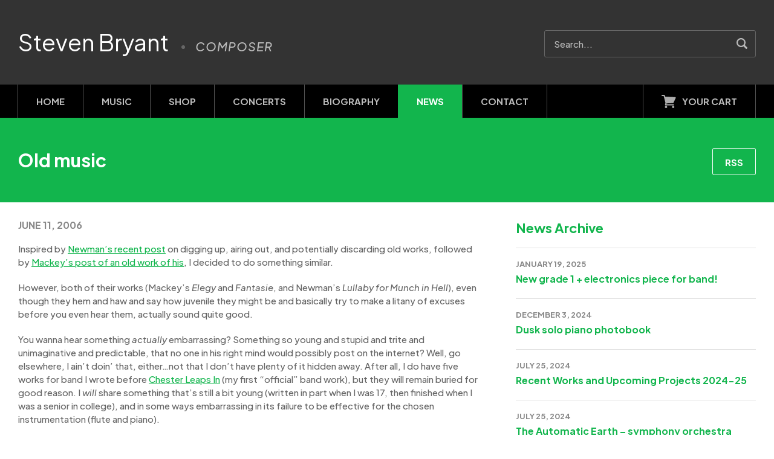

--- FILE ---
content_type: text/html; charset=UTF-8
request_url: https://www.stevenbryant.com/news/old-music
body_size: 5570
content:
<!doctype html>

<html lang="en">
	<head>
		<meta charset="utf-8">
		<meta http-equiv="X-UA-Compatible" content="IE=edge,chrome=1">
		<meta name="viewport" content="width=device-width, initial-scale=1, user-scalable=no">
		<meta name="copyright" content="2026 Steven Bryant">
		<meta name="credit" content="Toitoit - https://toitoit.com">
		<meta name="theme-color" content="#000000">

		<link rel="stylesheet" href="/css/global.css?1720029619">
<meta name='robots' content='index, follow, max-image-preview:large, max-snippet:-1, max-video-preview:-1' />

	<title>Old music &#8211; Uncategorized &#8211; Steven Bryant</title>
	<meta name="description" content="Inspired by Newman&#039;s recent post on digging up, airing out, and potentially discarding old works, followed by Mackey&#039;s post of an old work of his, I" />
	<link rel="canonical" href="https://www.stevenbryant.com/news/old-music" />
	<meta property="og:locale" content="en_US" />
	<meta property="og:type" content="article" />
	<meta property="og:title" content="Old music &#8211; Uncategorized &#8211; Steven Bryant" />
	<meta property="og:description" content="Inspired by Newman&#039;s recent post on digging up, airing out, and potentially discarding old works, followed by Mackey&#039;s post of an old work of his, I" />
	<meta property="og:url" content="https://www.stevenbryant.com/news/old-music" />
	<meta property="og:site_name" content="Steven Bryant" />
	<meta property="article:publisher" content="https://www.facebook.com/stevenbryant" />
	<meta property="article:author" content="https://www.facebook.com/stevenbryant" />
	<meta property="article:published_time" content="2006-06-11T18:47:00+00:00" />
	<meta property="og:image" content="https://www.stevenbryant.com/wp-content/uploads/2024/07/facebook.v4.jpg" />
	<meta property="og:image:width" content="1200" />
	<meta property="og:image:height" content="630" />
	<meta property="og:image:type" content="image/jpeg" />
	<meta name="author" content="Steven" />
	<meta name="twitter:card" content="summary_large_image" />
	<meta name="twitter:creator" content="@SBryantComposer" />
	<meta name="twitter:site" content="@SBryantComposer" />
	<script type="application/ld+json" class="yoast-schema-graph">{"@context":"https://schema.org","@graph":[{"@type":"Article","@id":"https://www.stevenbryant.com/news/old-music#article","isPartOf":{"@id":"https://www.stevenbryant.com/news/old-music"},"author":{"name":"Steven","@id":"https://www.stevenbryant.com/#/schema/person/2068cbc182e77678724f1eaad040965f"},"headline":"Old music","datePublished":"2006-06-11T18:47:00+00:00","mainEntityOfPage":{"@id":"https://www.stevenbryant.com/news/old-music"},"wordCount":434,"publisher":{"@id":"https://www.stevenbryant.com/#/schema/person/2068cbc182e77678724f1eaad040965f"},"inLanguage":"en-US"},{"@type":"WebPage","@id":"https://www.stevenbryant.com/news/old-music","url":"https://www.stevenbryant.com/news/old-music","name":"Old music &#8211; Uncategorized &#8211; Steven Bryant","isPartOf":{"@id":"https://www.stevenbryant.com/#website"},"datePublished":"2006-06-11T18:47:00+00:00","description":"Inspired by Newman's recent post on digging up, airing out, and potentially discarding old works, followed by Mackey's post of an old work of his, I","breadcrumb":{"@id":"https://www.stevenbryant.com/news/old-music#breadcrumb"},"inLanguage":"en-US","potentialAction":[{"@type":"ReadAction","target":["https://www.stevenbryant.com/news/old-music"]}]},{"@type":"BreadcrumbList","@id":"https://www.stevenbryant.com/news/old-music#breadcrumb","itemListElement":[{"@type":"ListItem","position":1,"name":"Home","item":"https://www.stevenbryant.com/"},{"@type":"ListItem","position":2,"name":"Old music"}]},{"@type":"WebSite","@id":"https://www.stevenbryant.com/#website","url":"https://www.stevenbryant.com/","name":"Steven Bryant","description":"Composer","publisher":{"@id":"https://www.stevenbryant.com/#/schema/person/2068cbc182e77678724f1eaad040965f"},"inLanguage":"en-US"},{"@type":["Person","Organization"],"@id":"https://www.stevenbryant.com/#/schema/person/2068cbc182e77678724f1eaad040965f","name":"Steven","image":{"@type":"ImageObject","inLanguage":"en-US","@id":"https://www.stevenbryant.com/#/schema/person/image/","url":"https://secure.gravatar.com/avatar/01a508f9a5b7bcf336f78af6ce8d96f50514061706ffc053ec78c6d06fecd856?s=96&d=mm&r=g","contentUrl":"https://secure.gravatar.com/avatar/01a508f9a5b7bcf336f78af6ce8d96f50514061706ffc053ec78c6d06fecd856?s=96&d=mm&r=g","caption":"Steven"},"logo":{"@id":"https://www.stevenbryant.com/#/schema/person/image/"},"sameAs":["https://www.stevenbryant.com","https://www.facebook.com/stevenbryant","https://www.instagram.com/sbryantcomposer","https://x.com/SBryantComposer","https://www.youtube.com/user/stevenbryantmusic","https://soundcloud.com/stevenbryant"]}]}</script>


<style id='wp-img-auto-sizes-contain-inline-css' type='text/css'>
img:is([sizes=auto i],[sizes^="auto," i]){contain-intrinsic-size:3000px 1500px}
/*# sourceURL=wp-img-auto-sizes-contain-inline-css */
</style>
<link rel='stylesheet' id='events-manager-css' href='https://www.stevenbryant.com/wp-content/plugins/events-manager/includes/css/events-manager.min.css?ver=7.2.3' type='text/css' media='all' />
		<link rel="stylesheet" href="/css/news.css?1719342045">


		<link rel="icon" href="/favicon.ico" sizes="any">
		<link rel="icon" href="/favicon.svg" type="image/svg+xml">
		<link rel="apple-touch-icon" href="/apple-touch-icon.png">

		<link rel="dns-prefetch" href="//use.typekit.net">
		<link rel="dns-prefetch" href="//fonts.googleapis.com">
	</head>
	<body>
		<p class="skip"><a href="#content">Skip to Content</a></p>

		<header id="primary">
			<div class="container">
				<figure id="logo">
					<h1><a href="/">Steven Bryant</a></h1>
					<p id="tagline">Composer</p>
				</figure>

				<form id="searchForm" class="searchForm" method="get" action="/">
					<fieldset>
						<input type="text" id="s" name="s" value="" placeholder="Search...">
						<button type="submit" title="Go!">Search</button>
					</fieldset>
				</form>
			</div> <!-- container -->
		</header> <!-- header -->

		<nav id="primaryNavWrapper">
			<div class="container">
<nav id="primary" class="menu-primary-container"><ul id="menu-primary" class="clearfix"><li id="menu-item-4853" class="home menu-item menu-item-type-post_type menu-item-object-page menu-item-home menu-item-4853"><a href="https://www.stevenbryant.com/">Home</a></li>
<li id="menu-item-97" class="music menu-item menu-item-type-post_type_archive menu-item-object-music menu-item-97"><a href="https://www.stevenbryant.com/music/catalog">Music</a></li>
<li id="menu-item-2126" class="shop menu-item menu-item-type-post_type menu-item-object-page menu-item-2126"><a href="https://www.stevenbryant.com/shop">Shop</a></li>
<li id="menu-item-19" class="concerts menu-item menu-item-type-post_type_archive menu-item-object-event menu-item-19"><a href="https://www.stevenbryant.com/concerts">Concerts</a></li>
<li id="menu-item-14" class="biography menu-item menu-item-type-post_type menu-item-object-page menu-item-14"><a href="https://www.stevenbryant.com/biography">Biography</a></li>
<li id="menu-item-20" class="blog menu-item menu-item-type-taxonomy menu-item-object-category current-post-ancestor menu-item-20"><a href="https://www.stevenbryant.com/news">News</a></li>
<li id="menu-item-15" class="contact menu-item menu-item-type-post_type menu-item-object-page menu-item-15"><a href="https://www.stevenbryant.com/contact">Contact</a></li>
</ul></nav>				<p id="launchCart"><a href="https://www.e-junkie.com/ecom/gb.php?c=cart&amp;cl=231602&amp;ejc=2" class="ejunkieCart">Your Cart</a></p>
			</div> <!-- container -->
		</nav> <!-- primaryNavWrapper -->
		<main id="content">
			<header id="introduction">
				<div class="container">
					<h2>Old music</h2>

					<p class="buttons"><a href="/feed" class="button subscribe">RSS</a></p>
				</div> <!-- container -->
			</header> <!-- introduction -->

			<div class="container">
				<div class="columns">
					<div class="primary">
						<p class="meta single"><span class="date">June 11, 2006</span></p>

<p>Inspired by <a href="http://jonathannewman.com/notebook/2006/06/aired-out.html">Newman&#8217;s recent post</a> on digging up, airing out, and potentially discarding old works, followed by <a href="http://www.ostimusic.com/mackblog/2006/06/new-old-work.html">Mackey&#8217;s post of an old work of his</a>, I decided to do something similar.</p>
<p>However, both of their works (Mackey&#8217;s <em>Elegy</em> and <em>Fantasie</em>, and Newman&#8217;s <em>Lullaby for Munch in Hell</em>), even though they hem and haw and say how juvenile they might be and basically try to make a litany of excuses before you even hear them, actually sound quite good.</p>
<p>You wanna hear something <em>actually</em> embarrassing?  Something so young and stupid and trite and unimaginative and predictable, that no one in his right mind would possibly post on the internet?  Well, go elsewhere, I ain&#8217;t doin&#8217; that, either&#8230;not that I don&#8217;t have plenty of it hidden away.  After all, I do have five works for band I wrote before <a href="http://www.stevenbryant.com/cliwe.php">Chester Leaps In</a> (my first &#8220;official&#8221; band work), but they will remain buried for good reason.  I <em>will</em> share something that&#8217;s still a bit young (written in part when I was 17, then finished when I was a senior in college), and in some ways embarrassing in its failure to be effective for the chosen instrumentation (flute and piano).</p>
<p>So what is it already?!?  The piece that spawned &#8220;Alchemy in Silent Spaces: mvt. I&#8221;.  Originally called &#8220;Periods of Ellipses&#8230;&#8221; (with more bad puns in the subtitles about circles, ellipses, orbits, etc&#8230;), this is the first movement, completed and premiered in the Spring of 1994.  If you&#8217;ve heard the band or orchestra versions, you&#8217;ll notice that I expanded the &#8216;big&#8217; section quite a bit when I orchestrated it.  Like I said above, I don&#8217;t think it really works for solo flute and piano &#8211; I&#8217;d always thought it would work better for a large ensemble (though I never imagined it would be premiered by both the Indiana Univ. Wind Ensemble and the Juilliard Orchestra!).</p>
<p>This recording is by Andrea Redcay (flute) and Zoe Browder (piano) &#8211; something we put together one afternoon at North Texas.  I went on to write the original <a href="http://www.stevenbryant.com/redline-pno.php">RedLine</a> for Zoe, who is, so far, the only pianist to actually perform it (and multiple times, at that!).</p>
<p>Ok, enough blather:<br /><a href="http://www.stevenbryant.com/av/mp3/p_of_e_i.mp3">Periods of Ellipses, Mvt. I</a> (flute, piano)</p>
<p>Now, back to work on this new piece for <a href="http://www.arts.iup.edu/facmus/jestamp/">Jack Stamp</a>&#8216;s group at IUP.  So far, I know it&#8217;s going to be about 5 minutes, 130 bpm, have driving 16ths in the hi-hat and piano, and will sound something vaguely like a cross between <a href="http://spiraling.net/">Spiraling</a>, <a href="http://www.nin.com">NIN</a>, and <a href="http://www.tatugirls.com/">t.A.T.u.</a>  I&#8217;m not kidding.</p>

						<p><span class="categories"><a href="https://www.stevenbryant.com/news/uncategorized">Uncategorized</a></span></p>

						<section id="share">
							<a href="https://www.facebook.com/sharer/sharer.php?u=https%3A%2F%2Fwww.stevenbryant.com%2Fnews%2Fold-music" class="share facebook" target="_blank" rel="noopener noreferrer" data-network="facebook">Facebook</a>
							<a href="https://twitter.com/intent/tweet?text=Old+music%2C+by+Steven+Bryant&url=https%3A%2F%2Fwww.stevenbryant.com%2Fnews%2Fold-music" class="share x" target="_blank" rel="noopener noreferrer" data-network="x">X</a>
							<a href="whatsapp://send?text=Old+music%2C+by+Steven+Bryant%20-%20https%3A%2F%2Fwww.stevenbryant.com%2Fnews%2Fold-music" class="share whatsapp">WhatsApp</a>
						</section> <!-- share -->
					</div> <!-- primary -->

					<div class="sidebar">
						<h3>News Archive</h3>
<div id="newsArchive">
<article>
	<p class="meta">January 19, 2025</p>
	<h4><a href="https://www.stevenbryant.com/news/new-grade-1-electronics-piece-for-band" title="Permanent Link to 'New grade 1 + electronics piece for band!'">New grade 1 + electronics piece for band!</a></h4>
	<!--<p class="excerpt">I&#8217;m writing a new work for beginning band (grade 1) with electronics! This is an open consortium led by band director Rachel Kesar (Bellmont Mid...</p>-->
</article>
<article>
	<p class="meta">December 3, 2024</p>
	<h4><a href="https://www.stevenbryant.com/news/dusk-solo-piano-photobook" title="Permanent Link to 'Dusk solo piano photobook'">Dusk solo piano photobook</a></h4>
	<!--<p class="excerpt">I have more copies of the PRINTED version of my photo/piano book &#8220;Dusk &#8211; Seven Works for Solo Piano.&#8221; These are all easy-to-intermed...</p>-->
</article>
<article>
	<p class="meta">July 25, 2024</p>
	<h4><a href="https://www.stevenbryant.com/news/recent-works-and-upcoming-projects-2024-25" title="Permanent Link to 'Recent Works and Upcoming Projects 2024-25'">Recent Works and Upcoming Projects 2024-25</a></h4>
	<!--<p class="excerpt">Recent Band Works Aloft &#8211; 4&#8242; &#8211; grade 2 Synthetic Sunlight &#8211; 6&#8242; with electronics &#8211; grade 4 A Brighter Light &#8211;...</p>-->
</article>
<article>
	<p class="meta">July 25, 2024</p>
	<h4><a href="https://www.stevenbryant.com/news/the-automatic-earth-symphony-orchestra-consortium" title="Permanent Link to 'The Automatic Earth &#8211; symphony orchestra consortium'">The Automatic Earth &#8211; symphony orchestra consortium</a></h4>
	<!--<p class="excerpt">SHORT VERSION: I&#8217;m arranging The Automatic Earth for full symphony orchestra and electronics! The Durham Medical Orchestra is leading a consorti...</p>-->
</article>
<article>
	<p class="meta">April 25, 2024</p>
	<h4><a href="https://www.stevenbryant.com/news/dusk-turns-20-years-old" title="Permanent Link to 'Dusk turns 20 years old!'">Dusk turns 20 years old!</a></h4>
	<!--<p class="excerpt">The original version of Dusk, commissioned by the Langley High School Wind Symphony, Andrew Gekoskie, conductor, was premiered by that group at the ME...</p>-->
</article>
</div> <!-- newsArchive -->
						<p class="buttons"><a href="/news" class="button secondary">View All</a></p>
					</div> <!-- sidebar -->
				</div> <!-- columns -->
			</div> <!-- container -->
		</main> <!-- content -->

		<footer id="primary">
			<section id="subscribeWrapper">
				<div class="container">
					<h2>Join my Mailing List</h2>

<p>No spam, no fluff, just occasional updates about my latest music. I won’t share your information with anyone, ever.</p>

					<form id="subscribeFormFooter" class="default recaptchaForm" method="post" action="/subscribe">
						<fieldset>
							<input type="email" name="email" id="email" placeholder="Email Address" required>
							<input type="text" name="firstName" id="firstName" placeholder="First Name" required>
							<input type="text" name="lastName" id="lastName" placeholder="Last Name" required>

							<button type="submit">Subscribe</button>
							<input type="hidden" name="subscribeSubmitFooter" value="1">
						</fieldset>
					</form>

					<p id="recaptcha">This site is protected by reCAPTCHA and the Google <a href="https://policies.google.com/privacy" target="_blank">Privacy Policy</a> and <a href="https://policies.google.com/terms" target="_blank">Terms of Service</a> apply.</p>
				</div> <!-- container -->
			</section> <!-- subscribeWrapper -->

			<section id="legalWrapper">
				<div class="container">
					<ul class="social">
						<li class="sFacebook"><a href="https://www.facebook.com/stevenbryant" title="Facebook">Facebook</a></li>
						<li class="sInstagram"><a href="https://www.instagram.com/sbryantcomposer" title="Instagram">Instagram</a></li>
						<li class="sYouTube"><a href="https://www.youtube.com/user/stevenbryantmusic" title="YouTube">YouTube</a></li>
						<li class="sSoundCloud"><a href="https://soundcloud.com/stevenbryant" title="SoundCloud">SoundCloud</a></li>
					</ul> <!-- social -->

<nav id="secondary" class="menu-secondary-container"><ul id="menu-secondary" class="menu"><li id="menu-item-18" class="menu-item menu-item-type-post_type menu-item-object-page menu-item-privacy-policy menu-item-18"><a rel="privacy-policy" href="https://www.stevenbryant.com/privacy-policy">Privacy Policy</a></li>
<li id="menu-item-17" class="menu-item menu-item-type-post_type menu-item-object-page menu-item-17"><a href="https://www.stevenbryant.com/terms-conditions">Terms &#038; Conditions</a></li>
</ul></nav>
					<p id="copyright">Copyright 2026 Steven Bryant</p>
				</div> <!-- container -->
			</section> <!-- legalWrapper -->
		</footer>

		<script src="/js/jquery/min/jquery-3.7.1.min.js"></script>
		<script src="/js/jquery/min/jquery-ui.min.js?1720028807"></script>
		<script src="/js/min/navigation.min.js?1719315037"></script>
		<script src="/js/min/select2.min.js?1713458054"></script>
		<script src="/js/jquery/min/jquery.magnific-popup.min.js?1509664990"></script>
		<script src="/js/min/onload.min.js?1719314998"></script>

		<script>function EJEJC_lc(th) { return false; }</script>
		<script>function EJEJC_config() { EJEJC_INITCSS = false; }</script>
		<script src="//www.e-junkie.com/ecom/box.js"></script>

<script type="speculationrules">
{"prefetch":[{"source":"document","where":{"and":[{"href_matches":"/*"},{"not":{"href_matches":["/wp-*.php","/wp-admin/*","/wp-content/uploads/*","/wp-content/*","/wp-content/plugins/*","/wp-content/themes/stevenbryant/*","/*\\?(.+)"]}},{"not":{"selector_matches":"a[rel~=\"nofollow\"]"}},{"not":{"selector_matches":".no-prefetch, .no-prefetch a"}}]},"eagerness":"conservative"}]}
</script>
	</body>
</html>

--- FILE ---
content_type: text/css
request_url: https://www.stevenbryant.com/css/news.css?1719342045
body_size: -31
content:
.excerpt p:last-child{margin-bottom:0}#latestPosts{margin-bottom:10px}#latestPosts .item h3{margin-bottom:15px;font-size:2rem;line-height:2.5rem}#latestPosts .item h3 a:link,#latestPosts .item h3 a:visited{text-decoration:none}header#introduction h2{margin:0;font-family:"Plus Jakarta Sans","Segoe UI",Tahoma,"Helvetica Neue",Helvetica,Arial,sans-serif;font-weight:700;font-size:3rem;line-height:4rem;text-transform:none;letter-spacing:0}header#introduction h2,header#introduction h2 a:link,header#introduction h2 a:visited{text-decoration:none;color:#fff}header#introduction p.meta{font-size:1.7rem}#newsArchive{padding-top:20px;border-top:1px solid #ddd}#newsArchive article{margin:0 0 20px 0;padding:0 0 20px 0;border-bottom:1px solid #ddd}#newsArchive article p.meta{margin-bottom:5px}#newsArchive article h4{margin:0}#newsArchive article h4,#newsArchive article h4 a:link,#newsArchive article h4 a:visited{text-decoration:none;color:#12B54D}#newsArchive article h4 a:hover{color:#0B6F2F}#newsArchive article h4 a:active{color:#063F19}@media screen and (max-width:500px){header#introduction p.buttons{display:none}}

--- FILE ---
content_type: application/javascript
request_url: https://www.stevenbryant.com/js/min/onload.min.js?1719314998
body_size: 349
content:
jQuery((function(e){function n(){scrolled=e(window).scrollTop(),headerHeight=e(header).height(),scrollOffset=headerHeight,scrolled>scrollOffset?(navigation.addClass("sticky"),e(content).css("padding-top",navigationHeight)):(navigation.removeClass("sticky"),e(content).css("padding-top",0))}window.scrolled=e(window).scrollTop(),window.header=e("header#primary"),window.headerHeight=e(header).height(),window.scrollOffset=headerHeight,window.navigation=e("#primaryNavWrapper"),window.navigationHeight=e(navigation).height(),window.content=e("#content"),window.addEventListener("scroll",e.throttle((function(){n()}),10)),window.addEventListener("resize",e.throttle((function(){n()}),10)),n(),e(".customSelect").select2({minimumResultsForSearch:1/0}),e("a.ejunkie, a.ejunkieCart").on("click",(function(e){return e.preventDefault(),EJEJC_lc(this)})),e("button","form.ejunkie").on("click",(function(e){return e.preventDefault(),EJEJC_lc(this.parentNode)})),e(".lightbox").magnificPopup({type:"image"}),e(".album").magnificPopup({type:"image",delegate:"a",gallery:{enabled:!0}}),e(".searchForm").on("submit",(function(){return!(e("#s",e(this)).val()<="")})),e("div.accordion").accordion({header:"h3",heightStyle:"content",collapsible:!0,active:!1,icons:{header:"ui-icon-plus",activeHeader:"ui-icon-minus"}}),window.dualScreenLeft=null!=window.screenLeft?window.screenLeft:window.screenX,window.dualScreenTop=null!=window.screenTop?window.screenTop:window.screenY,window.viewportWidth=window.innerWidth?window.innerWidth:document.documentElement.clientWidth?document.documentElement.clientWidth:screen.width,window.viewportHeight=window.innerHeight?window.innerHeight:document.documentElement.clientHeight?document.documentElement.clientHeight:screen.height,window.networks={facebook:{width:575,height:610},x:{width:600,height:610},linkedin:{width:600,height:610}},e(document.body).on("click",".share",(function(n){n.preventDefault();var t=e(this),i=t.attr("href");!function(e){var n=viewportWidth/2-networks[e].width/2+dualScreenLeft,t=viewportHeight/2-networks[e].height/2+dualScreenTop;window.open(i,"","menubar=no,toolbar=no,resizable=yes,scrollbars=yes,width="+networks[e].width+",height="+networks[e].height+",left="+n+",top="+t)}(t.attr("data-network"))}))}));

--- FILE ---
content_type: image/svg+xml
request_url: https://www.stevenbryant.com/img/global/iconSprite.v6.svg
body_size: 7530
content:
<?xml version="1.0" encoding="UTF-8"?><svg id="a" xmlns="http://www.w3.org/2000/svg" width="650" height="400" viewBox="0 0 650 400"><defs><style>.c,.d,.e,.f,.g,.h,.i,.j,.k,.l,.m,.n,.o,.p,.q{stroke-width:0px;}.c,.n{fill:#fff;}.c,.o{fill-rule:evenodd;}.d,.o{fill:#12b54d;}.e{fill:#bbb;}.f,.m{fill:#2b579a;}.g{fill:#8e8e8e;}.h,.i,.m{opacity:.1;}.h,.q{fill:#d24625;}.i,.l{fill:#207245;}.j{fill:#0b6f2f;}.k{fill:#fa0f00;}.p{fill:#acacac;}</style></defs><path class="d" d="M562.57,310.97c-.7,0-1.34.29-1.8.75l-5.81-3.17c.04-.18.06-.36.06-.56s-.02-.38-.06-.56l5.81-3.17c.46.47,1.09.76,1.8.76,1.39,0,2.51-1.13,2.51-2.52s-1.12-2.51-2.51-2.51-2.52,1.13-2.52,2.51c0,.19.02.38.06.56l-5.81,3.17c-.46-.46-1.09-.75-1.8-.75-1.39,0-2.51,1.13-2.51,2.51s1.12,2.52,2.51,2.52c.7,0,1.34-.29,1.8-.75l5.81,3.17c-.04.18-.06.37-.06.56,0,1.39,1.13,2.51,2.52,2.51s2.51-1.12,2.51-2.51-1.12-2.51-2.51-2.51Z"/><path class="n" d="M255.68,266c-.5,0-.97-.23-1.27-.63l-4.08-5.39c-.53-.7-.39-1.7.31-2.23.7-.53,1.7-.39,2.23.31l2.69,3.55,6.76-10.85c.46-.75,1.45-.98,2.19-.51.75.47.98,1.45.51,2.19l-7.98,12.81c-.28.45-.76.73-1.28.75-.02,0-.05,0-.07,0Z"/><path class="p" d="M462.73,300h-11.07c-.73,0-1.19.8-.81,1.43l5.54,9.22c.37.61,1.25.61,1.62,0l5.53-9.22c.38-.63-.08-1.43-.81-1.43Z"/><path class="n" d="M512.73,300h-11.07c-.73,0-1.19.8-.81,1.43l5.54,9.22c.37.61,1.25.61,1.62,0l5.53-9.22c.38-.63-.08-1.43-.81-1.43Z"/><path class="p" d="M362.73,312h-11.07c-.73,0-1.19-.8-.81-1.43l5.54-9.22c.37-.61,1.25-.61,1.62,0l5.53,9.22c.38.63-.08,1.43-.81,1.43Z"/><path class="n" d="M412.73,312h-11.07c-.73,0-1.19-.8-.81-1.43l5.54-9.22c.37-.61,1.25-.61,1.62,0l5.53,9.22c.38.63-.08,1.43-.81,1.43Z"/><path class="d" d="M613.65,302.35c1.51,1.51,2.35,3.52,2.35,5.65,0,4.41-3.59,8-8,8s-8-3.59-8-8,3.59-8,8-8v2c-3.31,0-6,2.69-6,6s2.69,6,6,6,6-2.69,6-6c0-1.6-.63-3.11-1.76-4.24l-2.24,2.24v-6h6l-2.35,2.35Z"/><path class="j" d="M562.57,260.97c-.7,0-1.34.29-1.8.75l-5.81-3.17c.04-.18.06-.36.06-.56s-.02-.38-.06-.56l5.81-3.17c.46.47,1.09.76,1.8.76,1.39,0,2.51-1.13,2.51-2.52s-1.12-2.51-2.51-2.51-2.52,1.13-2.52,2.51c0,.19.02.38.06.56l-5.81,3.17c-.46-.46-1.09-.75-1.8-.75-1.39,0-2.51,1.13-2.51,2.51s1.12,2.52,2.51,2.52c.7,0,1.34-.29,1.8-.75l5.81,3.17c-.04.18-.06.37-.06.56,0,1.39,1.13,2.51,2.52,2.51s2.51-1.12,2.51-2.51-1.12-2.51-2.51-2.51Z"/><path class="j" d="M613.65,252.35c1.51,1.51,2.35,3.52,2.35,5.65,0,4.41-3.59,8-8,8s-8-3.59-8-8,3.59-8,8-8v2c-3.31,0-6,2.69-6,6s2.69,6,6,6,6-2.69,6-6c0-1.6-.63-3.11-1.76-4.24l-2.24,2.24v-6h6l-2.35,2.35Z"/><path class="d" d="M370.1,350.12c-5.35,0-10.34,2.06-14.15,5.87-3.77,3.77-5.83,8.76-5.83,14.11s2.06,10.34,5.87,14.15c3.77,3.77,8.81,5.87,14.15,5.87s10.34-2.06,14.15-5.87c3.77-3.77,5.87-8.81,5.87-14.15s-2.06-10.34-5.87-14.15c-3.81-3.77-8.85-5.83-14.19-5.83ZM382.46,382.46c-3.29,3.29-7.71,5.13-12.35,5.13s-9.07-1.84-12.36-5.13c-3.33-3.29-5.13-7.67-5.13-12.35s1.84-9.07,5.13-12.36c3.29-3.29,7.71-5.13,12.36-5.13s9.07,1.84,12.35,5.13c3.29,3.29,5.13,7.71,5.13,12.36s-1.8,9.07-5.13,12.35Z"/><path class="d" d="M370.15,390.25c-5.37,0-10.43-2.1-14.24-5.91-3.81-3.81-5.91-8.87-5.91-14.24s2.08-10.41,5.86-14.2c3.81-3.81,8.87-5.91,14.24-5.91s10.46,2.08,14.28,5.86c3.81,3.81,5.91,8.87,5.91,14.24s-2.1,10.43-5.91,14.24c-3.81,3.81-8.87,5.91-14.24,5.91ZM370.1,350.25c-5.31,0-10.3,2.07-14.06,5.83s-5.79,8.71-5.79,14.02,2.07,10.3,5.83,14.06c3.76,3.76,8.76,5.83,14.06,5.83s10.3-2.07,14.06-5.83,5.83-8.76,5.83-14.06-2.07-10.3-5.83-14.06c-3.78-3.73-8.79-5.79-14.11-5.79ZM370.1,387.71c-4.7,0-9.11-1.83-12.44-5.16-3.33-3.29-5.16-7.7-5.16-12.44s1.83-9.11,5.16-12.44c3.33-3.33,7.75-5.16,12.44-5.16s9.11,1.83,12.44,5.16c3.33,3.33,5.16,7.75,5.16,12.44s-1.83,9.16-5.16,12.44h0c-3.33,3.33-7.75,5.16-12.44,5.16ZM370.1,352.75c-4.63,0-8.98,1.81-12.27,5.09-3.28,3.28-5.09,7.64-5.09,12.27s1.81,9.03,5.09,12.27c3.28,3.28,7.64,5.09,12.27,5.09s8.98-1.81,12.27-5.09h0c3.28-3.24,5.09-7.6,5.09-12.27s-1.81-8.98-5.09-12.27c-3.28-3.28-7.64-5.09-12.27-5.09Z"/><path class="d" d="M379.35,372.69l-7.97-3.42v-12.92c0-.7-.57-1.27-1.27-1.27s-1.27.57-1.27,1.27v13.76c0,.48.31.96.74,1.14l8.76,3.77c.17.09.31.09.48.09.48,0,.96-.26,1.14-.74.31-.66,0-1.36-.61-1.66Z"/><path class="d" d="M357.62,368.88h-1.27c-.7,0-1.27.57-1.27,1.27s.57,1.27,1.27,1.27h1.27c.7,0,1.27-.57,1.27-1.27s-.57-1.27-1.27-1.27Z"/><path class="d" d="M381.36,370.1c0,.7.57,1.27,1.27,1.27h1.27c.7,0,1.27-.57,1.27-1.27s-.57-1.27-1.27-1.27h-1.31c-.66.04-1.23.57-1.23,1.27Z"/><path class="d" d="M370.1,381.36c-.7,0-1.27.57-1.27,1.27v1.27c0,.7.57,1.27,1.27,1.27s1.27-.57,1.27-1.27v-1.31c0-.66-.57-1.23-1.27-1.23Z"/><path class="d" d="M531.46,377.13v9.71c0,.13,0,.3-.13.3h-28.3c-.13,0-.13-.13-.13-.3v-9.71h-2.9v9.71c0,1.73,1.3,3.16,2.99,3.16h28.3c1.73,0,2.99-1.43,2.99-3.16v-9.71h-2.82Z"/><polygon class="d" points="527.04 371.28 525.05 369.29 518.59 375.7 518.59 350 515.73 350 515.73 375.7 509.32 369.29 507.28 371.28 517.16 381.16 527.04 371.28"/><rect class="d" x="405" y="384" width="3" height="6"/><rect class="d" x="405" y="350" width="3" height="27"/><rect class="d" x="400" y="379" width="13" height="3"/><rect class="d" x="433" y="363" width="3" height="27"/><rect class="d" x="433" y="350" width="3" height="6"/><rect class="d" x="428" y="358" width="13" height="3"/><rect class="d" x="419" y="374" width="3" height="16"/><rect class="d" x="419" y="350" width="3" height="17"/><rect class="d" x="414" y="369" width="13" height="3"/><path class="d" d="M339.58,353.09h-2.63v3.09h2.63c.32,0,.46.14.46.46v29.84c0,.32-.14.46-.46.46h-36.03c-.32,0-.46-.14-.46-.46v-29.88c0-.32.14-.46.46-.46h2.63v-3.09h-2.63c-1.99,0-3.56,1.52-3.56,3.56v29.84c0,1.99,1.52,3.56,3.56,3.56h35.98c1.99,0,3.56-1.52,3.56-3.56v-29.84c0-1.99-1.52-3.51-3.51-3.51Z"/><rect class="d" x="315.43" y="353.09" width="12.29" height="3.09"/><path class="d" d="M310.52,360.76c.92,0,1.52-.6,1.52-1.52v-7.71c0-.92-.6-1.52-1.52-1.52s-1.52.6-1.52,1.52v7.67c0,.97.6,1.57,1.52,1.57Z"/><path class="d" d="M332.52,360.76c.92,0,1.52-.6,1.52-1.52v-7.71c0-.92-.6-1.52-1.52-1.52s-1.52.6-1.52,1.52v7.67c0,.97.6,1.57,1.52,1.57Z"/><rect class="d" x="314" y="372" width="3" height="4"/><rect class="d" x="320" y="372" width="3" height="4"/><rect class="d" x="326" y="372" width="3" height="4"/><rect class="d" x="332" y="372" width="3" height="4"/><rect class="d" x="314" y="379" width="3" height="4"/><rect class="d" x="320" y="379" width="3" height="4"/><rect class="d" x="326" y="379" width="3" height="4"/><rect class="d" x="332" y="379" width="3" height="4"/><rect class="d" x="308" y="372" width="3" height="4"/><rect class="d" x="308" y="379" width="3" height="4"/><rect class="d" x="314" y="365" width="3" height="4"/><rect class="d" x="320" y="365" width="3" height="4"/><rect class="d" x="326" y="365" width="3" height="4"/><rect class="d" x="332" y="365" width="3" height="4"/><rect class="d" x="308" y="365" width="3" height="4"/><path class="d" d="M582.24,351.76c1.57,1.57,2.15,3.88,1.5,6.01l-2.25,2.25-7.51-7.51,2.25-2.25c2.13-.65,4.44-.07,6.01,1.5ZM579.98,361.53l-16.53,16.53-13.45,5.94,5.94-13.46,16.53-16.53,7.51,7.51ZM559.76,377.37l-3.13-3.13-2.47,5.6,5.6-2.47ZM584,381.87h-19.19v2.13h19.19v-2.13Z"/><path class="e" d="M407.49,2.21c1.41,0,2.73.55,3.73,1.55,1,1,1.55,2.32,1.55,3.73s-.55,2.73-1.55,3.73c-1,1-2.32,1.55-3.73,1.55-2.91,0-5.28-2.37-5.28-5.28s2.37-5.28,5.28-5.28ZM400,7.49c0,4.13,3.36,7.49,7.49,7.49,2,0,3.88-.78,5.29-2.19,1.41-1.41,2.19-3.29,2.19-5.29,0-4.13-3.36-7.49-7.49-7.49s-7.49,3.36-7.49,7.49Z"/><path class="e" d="M416.87,17.73c-.36.36-.96.36-1.33,0l-3.97-3.97c-.36-.36-.36-.96,0-1.33l.86-.86c.36-.36.96-.36,1.33,0l3.97,3.97c.36.36.36.96,0,1.33l-.86.86Z"/><path class="p" d="M373.41,4.3c-.18-.29-.5-.5-.84-.5l-16.55-.76-.58-2.25c-.13-.47-.52-.79-1.02-.79h-3.38c-.58,0-1.05.47-1.05,1.05s.47,1.05,1.05,1.05h2.56l2.88,11.21-.71,2.93c-.08.31,0,.65.18.89.21.26.5.39.81.39h12.83c.58,0,1.05-.47,1.05-1.05s-.47-1.05-1.05-1.05h-11.47l.29-1.2,10.48-.5c.39-.03.73-.26.89-.6l3.67-7.86c.16-.29.13-.66-.05-.97Z"/><circle class="p" cx="357.46" cy="20.04" r="1.96"/><circle class="p" cx="369.25" cy="20.04" r="1.96"/><path class="n" d="M373.41,54.3c-.18-.29-.5-.5-.84-.5l-16.55-.76-.58-2.25c-.13-.47-.52-.79-1.02-.79h-3.38c-.58,0-1.05.47-1.05,1.05s.47,1.05,1.05,1.05h2.56l2.88,11.21-.71,2.93c-.08.31,0,.65.18.89.21.26.5.39.81.39h12.83c.58,0,1.05-.47,1.05-1.05s-.47-1.05-1.05-1.05h-11.47l.29-1.2,10.48-.5c.39-.03.73-.26.89-.6l3.67-7.86c.16-.29.13-.66-.05-.97Z"/><circle class="n" cx="357.46" cy="70.04" r="1.96"/><circle class="n" cx="369.25" cy="70.04" r="1.96"/><path class="n" d="M407.49,52.21c1.41,0,2.73.55,3.73,1.55,1,1,1.55,2.32,1.55,3.73s-.55,2.73-1.55,3.73c-1,1-2.32,1.55-3.73,1.55-2.91,0-5.28-2.37-5.28-5.28s2.37-5.28,5.28-5.28ZM400,57.49c0,4.13,3.36,7.49,7.49,7.49,2,0,3.88-.78,5.29-2.19,1.41-1.41,2.19-3.29,2.19-5.29,0-4.13-3.36-7.49-7.49-7.49s-7.49,3.36-7.49,7.49Z"/><path class="n" d="M416.87,67.73c-.36.36-.96.36-1.33,0l-3.97-3.97c-.36-.36-.36-.96,0-1.33l.86-.86c.36-.36.96-.36,1.33,0l3.97,3.97c.36.36.36.96,0,1.33l-.86.86Z"/><path class="g" d="M105.44,26.17c-.08,0-.15.06-.16.15l-.29,2.17.29,2.14c.01.09.07.15.16.15s.14-.06.16-.15h0l.34-2.14-.34-2.17c-.01-.09-.08-.15-.16-.15Z"/><path class="g" d="M107.05,24.98c-.01-.1-.08-.16-.16-.16s-.15.07-.16.16l-.39,3.51.39,3.44c.01.09.08.16.16.16s.15-.06.16-.16l.44-3.44-.44-3.51Z"/><path class="g" d="M113.12,21.74c-.16,0-.29.13-.3.29l-.31,6.47.31,4.18c0,.16.14.29.3.29s.29-.13.3-.29h0s.35-4.18.35-4.18l-.35-6.47c0-.17-.14-.29-.3-.29Z"/><path class="g" d="M109.98,23.98c-.12,0-.22.1-.23.23l-.35,4.28.35,4.15c0,.13.11.23.23.23s.22-.1.23-.23l.39-4.15-.39-4.29c-.01-.13-.11-.23-.23-.23Z"/><path class="g" d="M116.31,32.97c.2,0,.36-.16.36-.36l.3-4.11-.3-8.61c0-.2-.17-.36-.36-.36s-.35.16-.36.36c0,0-.27,8.61-.27,8.61l.27,4.11c0,.2.17.36.36.36Z"/><path class="g" d="M122.84,32.99c.27,0,.49-.22.5-.49h0s0,0,0,0l.21-3.99-.21-9.95c0-.27-.23-.49-.5-.49s-.49.22-.5.49l-.19,9.94s.19,4,.19,4c0,.27.23.49.5.49Z"/><path class="g" d="M119.55,32.97c.23,0,.42-.19.43-.43h0s.26-4.04.26-4.04l-.26-8.67c0-.24-.2-.43-.43-.43s-.43.19-.43.43l-.23,8.67.23,4.05c0,.24.19.43.43.43Z"/><path class="g" d="M111.54,32.94c.14,0,.25-.11.26-.26l.37-4.18-.37-3.98c-.01-.15-.12-.26-.26-.26s-.25.11-.26.26l-.33,3.98.33,4.18c0,.15.12.26.26.26Z"/><path class="g" d="M108.43,32.71c.1,0,.18-.08.2-.19l.42-4.02-.42-4.17c-.01-.11-.09-.19-.2-.19s-.19.08-.2.19l-.36,4.17.36,4.02c0,.11.09.19.2.19Z"/><path class="g" d="M121.19,19.68c-.25,0-.46.2-.46.46l-.21,8.36.21,4.02c0,.26.21.46.46.46s.46-.2.46-.46h0s.23-4.02.23-4.02l-.23-8.36c0-.26-.21-.46-.46-.46Z"/><path class="g" d="M114.71,32.98c.18,0,.32-.14.33-.33l.32-4.15-.32-7.95c0-.18-.15-.33-.33-.33s-.32.15-.33.33l-.29,7.95.29,4.15c0,.18.15.33.33.33Z"/><path class="g" d="M118.32,32.59h0s.28-4.09.28-4.09l-.28-8.9c0-.22-.18-.39-.4-.39s-.39.17-.39.39l-.25,8.9.25,4.09c0,.22.18.39.39.39s.39-.17.4-.39h0Z"/><path class="g" d="M139.33,23.37c-.66,0-1.29.13-1.86.37-.38-4.34-4.02-7.74-8.46-7.74-1.09,0-2.15.21-3.08.58-.36.14-.46.28-.46.57v15.28c0,.29.23.54.52.57.01,0,13.26,0,13.35,0,2.66,0,4.82-2.16,4.82-4.82s-2.16-4.81-4.82-4.81Z"/><path class="g" d="M124.48,17.13c-.29,0-.53.24-.53.53l-.22,10.85.22,3.94c0,.29.24.52.53.52s.52-.24.53-.53h0s.24-3.93.24-3.93l-.24-10.85c0-.29-.24-.53-.53-.53Z"/><path class="g" d="M25,12c-7.18,0-13,5.82-13,13,0,6.49,4.75,11.87,10.97,12.84v-9.08h-3.3v-3.76h3.3v-2.86c0-3.26,1.94-5.06,4.91-5.06,1.42,0,2.91.25,2.91.25v3.2h-1.64c-1.61,0-2.12,1-2.12,2.03v2.44h3.61l-.58,3.76h-3.03v9.08c6.21-.98,10.97-6.35,10.97-12.84,0-7.18-5.82-13-13-13Z"/><path class="g" d="M82.67,17.83c0-.83-.67-1.5-1.5-1.5s-1.5.67-1.5,1.5.67,1.5,1.5,1.5,1.5-.67,1.5-1.5"/><path class="g" d="M84.67,29.55c-.06,1.22-.26,1.88-.43,2.32-.23.58-.5,1-.94,1.44-.43.44-.85.71-1.44.93-.44.17-1.1.38-2.32.43-1.32.06-1.71.07-5.05.07s-3.73-.01-5.05-.07c-1.22-.06-1.88-.26-2.32-.43-.59-.22-1-.5-1.44-.93-.44-.44-.71-.85-.94-1.44-.17-.44-.38-1.1-.43-2.32-.06-1.32-.08-1.71-.08-5.05s.01-3.73.08-5.05c.05-1.22.26-1.88.43-2.32.22-.58.5-1,.94-1.43.44-.44.85-.71,1.44-.94.44-.17,1.1-.37,2.32-.43,1.32-.06,1.71-.07,5.05-.07s3.73.01,5.05.07c1.22.06,1.88.26,2.32.43.58.23,1,.5,1.44.94.44.44.71.85.94,1.43.17.44.37,1.11.43,2.32.06,1.32.08,1.71.08,5.05s-.01,3.73-.08,5.05h0ZM86.92,19.35c-.06-1.33-.27-2.24-.58-3.03-.32-.82-.74-1.52-1.44-2.22s-1.39-1.12-2.21-1.44c-.8-.31-1.7-.52-3.03-.58-1.33-.06-1.76-.08-5.15-.08s-3.82.01-5.15.08c-1.33.06-2.24.27-3.04.58-.82.32-1.52.75-2.21,1.44-.7.7-1.12,1.39-1.44,2.22-.31.79-.52,1.7-.58,3.03-.06,1.33-.07,1.76-.07,5.16s.01,3.82.07,5.15c.06,1.33.27,2.24.58,3.03.32.82.75,1.52,1.44,2.21.69.69,1.39,1.12,2.21,1.44.8.31,1.71.52,3.03.58,1.33.06,1.76.08,5.15.08s3.82-.01,5.15-.08c1.33-.06,2.24-.27,3.03-.58.82-.32,1.52-.75,2.21-1.44.7-.69,1.12-1.39,1.44-2.21.31-.8.52-1.71.58-3.03.06-1.33.08-1.76.08-5.15s-.01-3.82-.08-5.16h0Z"/><path class="g" d="M74.5,28.66c-2.3,0-4.17-1.86-4.17-4.16s1.87-4.17,4.17-4.17,4.17,1.87,4.17,4.17-1.87,4.16-4.17,4.16ZM74.5,18.08c-3.55,0-6.42,2.88-6.42,6.42s2.87,6.42,6.42,6.42,6.42-2.87,6.42-6.42-2.87-6.42-6.42-6.42Z"/><path class="g" d="M189.7,17.28c-.35-1.29-1.38-2.31-2.68-2.65-2.36-.63-11.85-.63-11.85-.63,0,0-9.49,0-11.85.63-1.31.34-2.33,1.36-2.68,2.65-.63,2.34-.63,7.22-.63,7.22,0,0,0,4.88.63,7.22.35,1.29,1.38,2.31,2.68,2.65,2.37.63,11.85.63,11.85.63,0,0,9.49,0,11.85-.63,1.31-.34,2.33-1.36,2.68-2.65.63-2.34.63-7.22.63-7.22,0,0,0-4.88-.63-7.22ZM172.13,29v-9l7.88,4.5-7.88,4.5Z"/><path class="n" d="M105.44,76.17c-.08,0-.15.06-.16.15l-.29,2.17.29,2.14c.01.09.07.15.16.15s.14-.06.16-.15h0l.34-2.14-.34-2.17c-.01-.09-.08-.15-.16-.15Z"/><path class="n" d="M107.05,74.98c-.01-.1-.08-.16-.16-.16s-.15.07-.16.16l-.39,3.51.39,3.44c.01.09.08.16.16.16s.15-.06.16-.16l.44-3.44-.44-3.51Z"/><path class="n" d="M113.12,71.74c-.16,0-.29.13-.3.29l-.31,6.47.31,4.18c0,.16.14.29.3.29s.29-.13.3-.29h0s.35-4.18.35-4.18l-.35-6.47c0-.17-.14-.29-.3-.29Z"/><path class="n" d="M109.98,73.98c-.12,0-.22.1-.23.23l-.35,4.28.35,4.15c0,.13.11.23.23.23s.22-.1.23-.23l.39-4.15-.39-4.29c-.01-.13-.11-.23-.23-.23Z"/><path class="n" d="M116.31,82.97c.2,0,.36-.16.36-.36l.3-4.11-.3-8.61c0-.2-.17-.36-.36-.36s-.35.16-.36.36c0,0-.27,8.61-.27,8.61l.27,4.11c0,.2.17.36.36.36Z"/><path class="n" d="M122.84,82.99c.27,0,.49-.22.5-.49h0s0,0,0,0l.21-3.99-.21-9.95c0-.27-.23-.49-.5-.49s-.49.22-.5.49l-.19,9.94s.19,4,.19,4c0,.27.23.49.5.49Z"/><path class="n" d="M119.55,82.97c.23,0,.42-.19.43-.43h0s.26-4.04.26-4.04l-.26-8.67c0-.24-.2-.43-.43-.43s-.43.19-.43.43l-.23,8.67.23,4.05c0,.24.19.43.43.43Z"/><path class="n" d="M111.54,82.94c.14,0,.25-.11.26-.26l.37-4.18-.37-3.98c-.01-.15-.12-.26-.26-.26s-.25.11-.26.26l-.33,3.98.33,4.18c0,.15.12.26.26.26Z"/><path class="n" d="M108.43,82.71c.1,0,.18-.08.2-.19l.42-4.02-.42-4.17c-.01-.11-.09-.19-.2-.19s-.19.08-.2.19l-.36,4.17.36,4.02c0,.11.09.19.2.19Z"/><path class="n" d="M121.19,69.68c-.25,0-.46.2-.46.46l-.21,8.36.21,4.02c0,.26.21.46.46.46s.46-.2.46-.46h0s.23-4.02.23-4.02l-.23-8.36c0-.26-.21-.46-.46-.46Z"/><path class="n" d="M114.71,82.98c.18,0,.32-.14.33-.33l.32-4.15-.32-7.95c0-.18-.15-.33-.33-.33s-.32.15-.33.33l-.29,7.95.29,4.15c0,.18.15.33.33.33Z"/><path class="n" d="M118.32,82.59h0s.28-4.09.28-4.09l-.28-8.9c0-.22-.18-.39-.4-.39s-.39.17-.39.39l-.25,8.9.25,4.09c0,.22.18.39.39.39s.39-.17.4-.39h0Z"/><path class="n" d="M139.33,73.37c-.66,0-1.29.13-1.86.37-.38-4.34-4.02-7.74-8.46-7.74-1.09,0-2.15.21-3.08.58-.36.14-.46.28-.46.57v15.28c0,.29.23.54.52.57.01,0,13.26,0,13.35,0,2.66,0,4.82-2.16,4.82-4.82s-2.16-4.81-4.82-4.81Z"/><path class="n" d="M124.48,67.13c-.29,0-.53.24-.53.53l-.22,10.85.22,3.94c0,.29.24.52.53.52s.52-.24.53-.53h0s.24-3.93.24-3.93l-.24-10.85c0-.29-.24-.53-.53-.53Z"/><path class="n" d="M25,62c-7.18,0-13,5.82-13,13,0,6.49,4.75,11.87,10.97,12.84v-9.08h-3.3v-3.76h3.3v-2.86c0-3.26,1.94-5.06,4.91-5.06,1.42,0,2.91.25,2.91.25v3.2h-1.64c-1.61,0-2.12,1-2.12,2.03v2.44h3.61l-.58,3.76h-3.03v9.08c6.21-.98,10.97-6.35,10.97-12.84,0-7.18-5.82-13-13-13Z"/><path class="n" d="M82.67,67.83c0-.83-.67-1.5-1.5-1.5s-1.5.67-1.5,1.5.67,1.5,1.5,1.5,1.5-.67,1.5-1.5"/><path class="n" d="M84.67,79.55c-.06,1.22-.26,1.88-.43,2.32-.23.58-.5,1-.94,1.44-.43.44-.85.71-1.44.93-.44.17-1.1.38-2.32.43-1.32.06-1.71.07-5.05.07s-3.73-.01-5.05-.07c-1.22-.06-1.88-.26-2.32-.43-.59-.22-1-.5-1.44-.93-.44-.44-.71-.85-.94-1.44-.17-.44-.38-1.1-.43-2.32-.06-1.32-.08-1.71-.08-5.05s.01-3.73.08-5.05c.05-1.22.26-1.88.43-2.32.22-.58.5-1,.94-1.43.44-.44.85-.71,1.44-.94.44-.17,1.1-.37,2.32-.43,1.32-.06,1.71-.07,5.05-.07s3.73.01,5.05.07c1.22.06,1.88.26,2.32.43.58.23,1,.5,1.44.94.44.44.71.85.94,1.43.17.44.37,1.11.43,2.32.06,1.32.08,1.71.08,5.05s-.01,3.73-.08,5.05h0ZM86.92,69.35c-.06-1.33-.27-2.24-.58-3.03-.32-.82-.74-1.52-1.44-2.22s-1.39-1.12-2.21-1.44c-.8-.31-1.7-.52-3.03-.58-1.33-.06-1.76-.08-5.15-.08s-3.82.01-5.15.08c-1.33.06-2.24.27-3.04.58-.82.32-1.52.75-2.21,1.44-.7.7-1.12,1.39-1.44,2.22-.31.79-.52,1.7-.58,3.03-.06,1.33-.07,1.76-.07,5.16s.01,3.82.07,5.15c.06,1.33.27,2.24.58,3.03.32.82.75,1.52,1.44,2.21.69.69,1.39,1.12,2.21,1.44.8.31,1.71.52,3.03.58,1.33.06,1.76.08,5.15.08s3.82-.01,5.15-.08c1.33-.06,2.24-.27,3.03-.58.82-.32,1.52-.75,2.21-1.44.7-.69,1.12-1.39,1.44-2.21.31-.8.52-1.71.58-3.03.06-1.33.08-1.76.08-5.15s-.01-3.82-.08-5.16h0Z"/><path class="n" d="M74.5,78.66c-2.3,0-4.17-1.86-4.17-4.16s1.87-4.17,4.17-4.17,4.17,1.87,4.17,4.17-1.87,4.16-4.17,4.16ZM74.5,68.08c-3.55,0-6.42,2.88-6.42,6.42s2.87,6.42,6.42,6.42,6.42-2.87,6.42-6.42-2.87-6.42-6.42-6.42Z"/><path class="n" d="M189.7,67.28c-.35-1.29-1.38-2.31-2.68-2.65-2.36-.63-11.85-.63-11.85-.63,0,0-9.49,0-11.85.63-1.31.34-2.33,1.36-2.68,2.65-.63,2.34-.63,7.22-.63,7.22,0,0,0,4.88.63,7.22.35,1.29,1.38,2.31,2.68,2.65,2.37.63,11.85.63,11.85.63,0,0,9.49,0,11.85-.63,1.31-.34,2.33-1.36,2.68-2.65.63-2.34.63-7.22.63-7.22,0,0,0-4.88-.63-7.22ZM172.13,79v-9l7.88,4.5-7.88,4.5Z"/><path class="n" d="M71,269c-.26,0-.51-.1-.71-.29l-17-17c-.39-.39-.39-1.02,0-1.41.39-.39,1.02-.39,1.41,0l17,17c.39.39.39,1.02,0,1.41-.2.2-.45.29-.71.29Z"/><path class="n" d="M54,269c-.26,0-.51-.1-.71-.29-.39-.39-.39-1.02,0-1.41l17-17c.39-.39,1.02-.39,1.41,0,.39.39.39,1.02,0,1.41l-17,17c-.2.2-.45.29-.71.29Z"/><path class="n" d="M.29,251.71c-.18-.18-.29-.43-.29-.71,0-.55.45-1,1-1h22.04c.55,0,1,.45,1,1s-.45,1-1,1H1c-.28,0-.53-.11-.71-.29Z"/><path class="n" d="M.29,259.71c-.18-.18-.29-.43-.29-.71,0-.55.45-1,1-1h22.04c.55,0,1,.45,1,1s-.45,1-1,1H1c-.28,0-.53-.11-.71-.29Z"/><path class="n" d="M.29,267.71c-.18-.18-.29-.43-.29-.71,0-.55.45-1,1-1h22.04c.55,0,1,.45,1,1s-.45,1-1,1H1c-.28,0-.53-.11-.71-.29Z"/><path class="n" d="M.29,301.71c-.18-.18-.29-.43-.29-.71,0-.55.45-1,1-1h14.04c.55,0,1,.45,1,1s-.45,1-1,1H1c-.28,0-.53-.11-.71-.29Z"/><path class="n" d="M.29,306.71c-.18-.18-.29-.43-.29-.71,0-.55.45-1,1-1h14.04c.55,0,1,.45,1,1s-.45,1-1,1H1c-.28,0-.53-.11-.71-.29Z"/><path class="n" d="M.29,311.71c-.18-.18-.29-.43-.29-.71,0-.55.45-1,1-1h14.04c.55,0,1,.45,1,1s-.45,1-1,1H1c-.28,0-.53-.11-.71-.29Z"/><path class="c" d="M114.52,102.99c-1.59-1.6-3.72-2.49-5.99-2.49-4.66,0-8.46,3.8-8.46,8.47,0,1.49.38,2.94,1.13,4.23l-1.2,4.39,4.49-1.18c1.23.68,2.63,1.03,4.05,1.03h0c4.67,0,8.47-3.79,8.47-8.46,0-2.27-.88-4.4-2.48-5.99M112.4,110.73c-.21-.1-1.25-.62-1.44-.68-.2-.08-.33-.11-.48.11-.14.21-.55.68-.68.83-.12.14-.24.16-.45.05-.22-.1-.9-.33-1.7-1.05-.63-.56-1.06-1.25-1.18-1.46-.12-.22-.02-.33.09-.43.09-.09.21-.25.32-.37.1-.12.14-.22.21-.36.08-.14.03-.26-.02-.37s-.48-1.15-.65-1.58c-.17-.41-.35-.35-.48-.36-.13,0-.27,0-.41,0s-.37.05-.57.27c-.19.21-.73.73-.73,1.76s.76,2.05.86,2.19c.11.14,1.49,2.28,3.61,3.19.51.22.9.34,1.21.44.51.16.97.14,1.33.08.4-.06,1.25-.51,1.43-1,.18-.5.18-.93.12-1.01-.06-.09-.2-.14-.41-.25"/><path class="n" d="M63.94,101h2.71l-5.93,6.78,6.98,9.22h-5.46l-4.28-5.59-4.9,5.59h-2.72l6.34-7.25-6.69-8.75h5.6l3.87,5.11,4.47-5.11ZM62.99,115.38h1.5l-9.71-12.84h-1.61l9.82,12.84Z"/><path class="n" d="M9.06,100c-5,0-9.06,4.05-9.06,9.06,0,4.52,3.31,8.27,7.64,8.94v-6.33h-2.3v-2.62h2.3v-1.99c0-2.27,1.35-3.52,3.42-3.52.99,0,2.03.18,2.03.18v2.23h-1.14c-1.12,0-1.48.7-1.48,1.41v1.7h2.51l-.4,2.62h-2.11v6.33c4.33-.68,7.64-4.43,7.64-8.94,0-5-4.05-9.06-9.05-9.06Z"/><path class="n" d="M16.74,356.23c-.73-.45-1.75-.21-2.2.51l-4.26,6.85-1.41-1.86c-.52-.68-1.55-.83-2.24-.31-.34.26-.56.63-.62,1.05-.06.42.05.84.31,1.18l2.81,3.71c.3.4.78.63,1.27.63h.07c.53-.03,1-.31,1.28-.75l5.49-8.82c.47-.75.24-1.73-.51-2.2Z"/><path class="n" d="M160.79,366.78c-.36.36-.55.82-.55,1.33,0,.73.32,1.17.6,1.4.37.32.81.49,1.31.49s.93-.17,1.3-.5c.38-.34.59-.82.59-1.39,0-.51-.19-.97-.56-1.33-.74-.73-1.96-.72-2.68,0Z"/><path class="n" d="M160.41,362.17c.07.62.18,1.08.35,1.4.24.47.71.73,1.32.73s1.07-.26,1.33-.73c.19-.34.31-.8.36-1.39l.43-4.34c.05-.42.07-.84.07-1.24,0-.75-.12-1.33-.35-1.76-.21-.38-.68-.84-1.71-.84-.64,0-1.19.2-1.6.59-.4.38-.6.89-.6,1.53,0,.37.03.97.09,1.81l.32,4.24Z"/><path class="n" d="M67.54,365.55c.55.55.55,1.46,0,2.04-.26.26-.65.41-1.01.41s-.74-.14-1.01-.43l-3.55-3.53-3.55,3.53c-.26.29-.65.43-1.01.43s-.74-.14-1.01-.43c-.55-.55-.55-1.46,0-2.04l3.53-3.53-3.53-3.55c-.55-.55-.55-1.46,0-2.04.55-.55,1.46-.55,2.04,0l3.53,3.55,3.55-3.55c.55-.55,1.46-.55,2.04,0,.55.55.55,1.46,0,2.04l-3.55,3.55,3.53,3.55Z"/><path class="n" d="M112.76,360.57c-1.25.04-2.36.47-3.39,1.15-.09.06-.17.13-.24.21-.23.29-.15.53.2.62.14.04.28.06.41.1.57.18.72.46.57,1.04-.35,1.43-.7,2.85-1.05,4.28-.25,1.06.28,1.93,1.3,2,1.5.12,2.85-.38,4.06-1.25.13-.09.23-.32.21-.48,0-.09-.26-.17-.4-.25-.06-.03-.14-.04-.2-.06-.67-.18-.85-.46-.68-1.13.34-1.39.7-2.78,1.01-4.18.07-.33.08-.71,0-1.04-.19-.73-.82-1.06-1.79-1.03Z"/><path class="n" d="M115.89,356.31c0-1.28-.99-2.3-2.26-2.31-1.29,0-2.33,1.02-2.32,2.29.01,1.27,1.02,2.27,2.3,2.27,1.25,0,2.27-1.01,2.27-2.26Z"/><path class="p" d="M358.31,259.14h0v-5.54c0-.42.42-.83.83-.83s.83.42.83.83v4.85h3.74c.42,0,.83.42.83.83s-.42.83-.83.83h-4.57c-.42-.14-.83-.42-.83-.97h0Z"/><path class="p" d="M359,250c-4.98,0-9,4.02-9,9s4.02,9,9,9,9-4.02,9-9-4.02-9-9-9ZM359,266.34c-4.15,0-7.34-3.32-7.34-7.34s3.32-7.34,7.34-7.34,7.34,3.32,7.34,7.34-3.18,7.34-7.34,7.34Z"/><rect class="k" x="150" y="150" width="30" height="16" rx="3" ry="3"/><path class="n" d="M156,162v-8h3.26c.7,0,1.25.22,1.63.65.38.44.58,1.02.58,1.75s-.19,1.32-.58,1.75-.93.65-1.63.65h-2.03v3.19h-1.23ZM157.23,157.67h1.96c.31,0,.55-.08.73-.26.17-.17.26-.41.26-.73v-.54c0-.32-.09-.56-.26-.73-.17-.17-.42-.26-.73-.26h-1.96v2.52Z"/><path class="n" d="M162.82,154h2.69c.49,0,.93.08,1.32.25.4.17.73.42,1.01.75.28.33.5.75.65,1.25.15.5.23,1.08.23,1.75s-.08,1.25-.23,1.75c-.15.5-.37.92-.65,1.25-.28.33-.62.58-1.01.75-.4.17-.84.25-1.32.25h-2.69v-8ZM165.51,160.85c.57,0,1.02-.19,1.37-.56.35-.37.52-.92.52-1.65v-1.28c0-.73-.17-1.28-.52-1.65-.35-.37-.81-.56-1.37-.56h-1.46v5.71h1.46Z"/><path class="n" d="M170.26,162v-8h4.74v1.15h-3.52v2.22h3.12v1.15h-3.12v3.48h-1.23Z"/><rect class="m" y="150" width="30" height="16" rx="3" ry="3"/><path class="f" d="M5,154.13h2.72c.49,0,.94.08,1.34.24.4.16.74.4,1.02.73.28.32.5.72.65,1.21.15.48.23,1.05.23,1.69s-.08,1.21-.23,1.69c-.15.48-.37.89-.65,1.21-.28.32-.62.56-1.02.73-.4.16-.85.24-1.34.24h-2.72v-7.73ZM7.72,160.76c.57,0,1.03-.18,1.39-.54.35-.36.53-.89.53-1.6v-1.24c0-.7-.18-1.23-.53-1.6-.35-.36-.81-.54-1.39-.54h-1.47v5.52h1.47Z"/><path class="f" d="M15.48,162c-.5,0-.95-.09-1.36-.26-.41-.17-.76-.43-1.04-.76-.29-.34-.51-.75-.67-1.25s-.24-1.07-.24-1.72.08-1.22.24-1.72c.16-.5.38-.92.67-1.25.29-.34.64-.59,1.04-.76.41-.17.86-.26,1.36-.26s.95.09,1.36.26c.41.17.76.43,1.04.76.29.34.51.75.67,1.25.16.5.24,1.07.24,1.72s-.08,1.22-.24,1.72c-.16.5-.38.92-.67,1.25-.29.34-.64.59-1.04.76-.41.17-.86.26-1.36.26ZM15.48,160.89c.29,0,.56-.05.81-.16.25-.1.45-.25.63-.45.17-.2.31-.44.4-.72.1-.28.14-.6.14-.96v-1.22c0-.36-.05-.67-.14-.96-.1-.28-.23-.52-.4-.72-.17-.2-.38-.35-.63-.45-.25-.1-.52-.16-.81-.16s-.57.05-.81.16c-.24.1-.45.25-.62.45-.17.2-.31.44-.4.72-.1.28-.14.6-.14.96v1.22c0,.36.05.67.14.96.1.28.23.52.4.72.17.2.38.35.62.45s.51.16.81.16Z"/><path class="f" d="M23.23,162c-1,0-1.79-.34-2.37-1.03-.57-.68-.86-1.67-.86-2.97,0-.65.07-1.22.22-1.72.15-.49.36-.91.64-1.25.28-.34.62-.6,1.02-.77.4-.17.85-.26,1.35-.26.67,0,1.23.15,1.68.44.45.29.8.73,1.06,1.3l-1.04.58c-.13-.37-.34-.66-.61-.88-.27-.22-.64-.33-1.08-.33-.59,0-1.06.2-1.4.61-.34.41-.51.97-.51,1.69v1.18c0,.72.17,1.28.51,1.69.34.41.8.61,1.4.61.46,0,.84-.12,1.13-.36.29-.24.5-.55.64-.93l1,.61c-.26.56-.62,1-1.08,1.31-.46.31-1.03.47-1.69.47Z"/><rect class="i" x="50" y="150" width="30" height="16" rx="3" ry="3"/><path class="l" d="M62.76,161.87h-1.51l-1.91-3.08h-.03l-1.89,3.08h-1.41l2.56-3.96-2.47-3.78h1.51l1.8,2.88h.02l1.82-2.88h1.41l-2.49,3.77,2.59,3.97Z"/><path class="l" d="M63.97,161.87v-7.73h1.28v6.63h3.21v1.11h-4.49Z"/><path class="l" d="M72.14,162c-.66,0-1.23-.12-1.69-.35-.46-.24-.86-.55-1.19-.95l.88-.81c.28.33.59.58.92.75.34.17.72.26,1.15.26.51,0,.89-.11,1.14-.33.26-.22.38-.52.38-.9,0-.3-.09-.54-.27-.72-.18-.18-.5-.31-.96-.4l-.7-.12c-.77-.14-1.35-.39-1.73-.74-.38-.35-.58-.84-.58-1.46,0-.34.07-.65.2-.93.13-.28.32-.51.55-.7s.53-.33.87-.44c.34-.1.72-.16,1.14-.16.6,0,1.11.1,1.55.3.44.2.81.5,1.12.88l-.89.78c-.2-.26-.45-.47-.75-.62-.29-.15-.66-.23-1.1-.23s-.8.09-1.05.27c-.25.18-.37.44-.37.78s.1.57.31.73c.2.16.52.28.95.36l.7.14c.79.15,1.37.4,1.74.75.37.35.55.84.55,1.46,0,.36-.06.69-.19.99-.13.3-.31.55-.56.76-.25.21-.55.37-.9.49-.35.11-.76.17-1.21.17Z"/><rect class="h" x="100" y="150" width="30" height="16" rx="3" ry="3"/><path class="q" d="M106,162v-8h3.31c.71,0,1.27.22,1.66.65.39.44.59,1.02.59,1.75s-.2,1.32-.59,1.75c-.39.44-.94.65-1.66.65h-2.06v3.19h-1.25ZM107.25,157.67h1.99c.32,0,.56-.08.74-.26.18-.17.27-.41.27-.73v-.54c0-.32-.09-.56-.27-.73-.18-.17-.42-.26-.74-.26h-1.99v2.52Z"/><path class="q" d="M112.92,162v-8h3.31c.71,0,1.27.22,1.66.65.39.44.59,1.02.59,1.75s-.2,1.32-.59,1.75c-.39.44-.94.65-1.66.65h-2.06v3.19h-1.25ZM114.17,157.67h1.99c.32,0,.56-.08.74-.26.18-.17.27-.41.27-.73v-.54c0-.32-.09-.56-.27-.73-.18-.17-.42-.26-.74-.26h-1.99v2.52Z"/><path class="q" d="M122.7,155.15v6.85h-1.25v-6.85h-2.3v-1.15h5.84v1.15h-2.3Z"/><path class="d" d="M50.29,301.71c-.18-.18-.29-.43-.29-.71,0-.55.45-1,1-1h14.04c.55,0,1,.45,1,1s-.45,1-1,1h-14.04c-.28,0-.53-.11-.71-.29Z"/><path class="d" d="M50.29,306.71c-.18-.18-.29-.43-.29-.71,0-.55.45-1,1-1h14.04c.55,0,1,.45,1,1s-.45,1-1,1h-14.04c-.28,0-.53-.11-.71-.29Z"/><path class="d" d="M50.29,311.71c-.18-.18-.29-.43-.29-.71,0-.55.45-1,1-1h14.04c.55,0,1,.45,1,1s-.45,1-1,1h-14.04c-.28,0-.53-.11-.71-.29Z"/><path class="n" d="M369.09,116.45h-.03c-.16,1.47-1.52,2.8-3.4,3.17-2.22.45-4.3-.62-4.65-2.37-.35-1.75,1.16-3.53,3.38-3.98.98-.2,1.92-.09,2.7.24v-7.76l-8.97,3.45v10.24h-.02c0,1.58-1.41,3.06-3.41,3.46-2.22.44-4.3-.62-4.65-2.37-.35-1.75,1.16-3.54,3.38-3.98.98-.2,1.92-.08,2.7.24v-11.8l12.96-4.98v16.45Z"/><path class="n" d="M423.41,104.3c-.18-.29-.5-.5-.84-.5l-16.55-.76-.58-2.25c-.13-.47-.52-.79-1.02-.79h-3.38c-.58,0-1.05.47-1.05,1.05s.47,1.05,1.05,1.05h2.56l2.88,11.21-.71,2.93c-.08.31,0,.65.18.89.21.26.5.39.81.39h12.83c.58,0,1.05-.47,1.05-1.05s-.47-1.05-1.05-1.05h-11.47l.29-1.2,10.48-.5c.39-.03.73-.26.89-.6l3.67-7.86c.16-.29.13-.66-.05-.97Z"/><circle class="n" cx="407.46" cy="120.04" r="1.96"/><circle class="n" cx="419.25" cy="120.04" r="1.96"/><path class="n" d="M218.43,263.41c-.63,0-1.14.51-1.14,1.14v3.03c0,.09-.07.16-.16.16h-14.7c-.09,0-.16-.07-.16-.16v-3.03c0-.63-.51-1.14-1.14-1.14s-1.14.51-1.14,1.14v3.89c0,.86.7,1.57,1.57,1.57h16.42c.87,0,1.57-.7,1.57-1.57v-3.89c0-.63-.51-1.14-1.14-1.14Z"/><path class="n" d="M208.85,263.78c.25.26.59.4.95.4s.7-.14.96-.4l5.01-5.1c.34-.34.44-.79.26-1.21-.18-.44-.61-.74-1.07-.74-.29,0-.57.12-.79.35l-3.24,3.25v-9.18c0-.63-.51-1.14-1.14-1.14s-1.13.51-1.13,1.14v9.22l-3.24-3.28c-.23-.23-.5-.35-.79-.35-.46,0-.89.3-1.07.74-.17.42-.08.87.26,1.21l5.04,5.11Z"/><path class="d" d="M409.85,250.21c-.67-.41-1.6-.19-2.02.47l-3.91,6.28-1.29-1.71c-.47-.62-1.42-.76-2.05-.28-.31.24-.51.58-.57.97-.05.39.05.77.28,1.08l2.58,3.4c.27.36.71.58,1.17.58h.07c.48-.02.92-.28,1.17-.69l5.04-8.08c.43-.69.22-1.59-.47-2.02Z"/><path class="d" d="M473.41,104.3c-.18-.29-.5-.5-.84-.5l-16.55-.76-.58-2.25c-.13-.47-.52-.79-1.02-.79h-3.38c-.58,0-1.05.47-1.05,1.05s.47,1.05,1.05,1.05h2.56l2.88,11.21-.71,2.93c-.08.31,0,.65.18.89.21.26.5.39.81.39h12.83c.58,0,1.05-.47,1.05-1.05s-.47-1.05-1.05-1.05h-11.47l.29-1.2,10.48-.5c.39-.03.73-.26.89-.6l3.67-7.86c.16-.29.13-.66-.05-.97Z"/><circle class="d" cx="457.46" cy="120.04" r="1.96"/><circle class="d" cx="469.25" cy="120.04" r="1.96"/><path class="d" d="M210,105c0,.55-.45,1-1,1h-8c-.55,0-1-.45-1-1h0c0-.55.45-1,1-1h8c.55,0,1,.45,1,1h0Z"/><path class="d" d="M205,110c-.55,0-1-.45-1-1v-8c0-.55.45-1,1-1h0c.55,0,1,.45,1,1v8c0,.55-.45,1-1,1h0Z"/><path class="d" d="M260,105c0,.55-.45,1-1,1h-8c-.55,0-1-.45-1-1h0c0-.55.45-1,1-1h8c.55,0,1,.45,1,1h0Z"/><path class="n" d="M210,155c0,.55-.45,1-1,1h-8c-.55,0-1-.45-1-1h0c0-.55.45-1,1-1h8c.55,0,1,.45,1,1h0Z"/><path class="n" d="M205,160c-.55,0-1-.45-1-1v-8c0-.55.45-1,1-1h0c.55,0,1,.45,1,1v8c0,.55-.45,1-1,1h0Z"/><path class="n" d="M260,155c0,.55-.45,1-1,1h-8c-.55,0-1-.45-1-1h0c0-.55.45-1,1-1h8c.55,0,1,.45,1,1h0Z"/><path class="d" d="M458.38,378.29c0-.58.47-1.05,1.05-1.05h16.76c.58,0,1.05.47,1.05,1.05s-.47,1.05-1.05,1.05h-16.76c-.58,0-1.05-.47-1.05-1.05Z"/><path class="d" d="M459.43,385.62c-.58,0-1.05.47-1.05,1.05s.47,1.05,1.05,1.05h16.76c.58,0,1.05-.47,1.05-1.05s-.47-1.05-1.05-1.05h-16.76Z"/><path class="o" d="M468.86,365.23c-.62-.36-1.33-.56-2.1-.56-2.31,0-4.19,1.88-4.19,4.19s1.88,4.19,4.19,4.19,4.19-1.88,4.19-4.19v-9.83l2.67,1.34c.52.26,1.15.05,1.41-.47.26-.52.05-1.15-.47-1.41l-4.19-2.1c-.32-.16-.71-.15-1.02.05-.31.19-.5.53-.5.89v7.89ZM466.76,366.76c-1.16,0-2.1.94-2.1,2.1s.94,2.1,2.1,2.1,2.1-.94,2.1-2.1-.94-2.1-2.1-2.1Z"/><path class="d" d="M482.58,350.05h-27.63v3.09h27.63c.32,0,.46.14.46.46v37.84c0,.32-.14.46-.46.46h-29.03c-.32,0-.46-.14-.46-.46v-37.88c0-.32.14-.46.46-.46h2.63v-3.09h-2.63c-1.99,0-3.56,1.52-3.56,3.56v37.84c0,1.99,1.52,3.56,3.56,3.56h28.98c1.99,0,3.56-1.52,3.56-3.56v-37.84c0-1.99-1.52-3.51-3.51-3.51Z"/><path class="d" d="M458.38,382.48c0-.58.47-1.05,1.05-1.05h16.76c.58,0,1.05.47,1.05,1.05s-.47,1.05-1.05,1.05h-16.76c-.58,0-1.05-.47-1.05-1.05Z"/><path class="n" d="M511,115.4c1.44,0,2.67.93,3.12,2.22h.05s.13-.02.13-.02h6.6c.61,0,1.1.49,1.1,1.1,0,.56-.42,1.03-.97,1.09h-.13s-6.6,0-6.6,0c-.06,0-.12,0-.18-.02-.45,1.29-1.67,2.22-3.12,2.22s-2.67-.93-3.12-2.22h-.05s-.13.02-.13.02h-6.6c-.61,0-1.1-.49-1.1-1.1,0-.56.42-1.03.97-1.09h.13s6.6,0,6.6,0c.06,0,.12,0,.18.02.45-1.29,1.67-2.22,3.12-2.22ZM511,117.6c-.61,0-1.1.49-1.1,1.1s.49,1.1,1.1,1.1,1.1-.49,1.1-1.1-.49-1.1-1.1-1.1ZM503.3,107.7c1.44,0,2.67.93,3.12,2.22h.05s.13-.02.13-.02h14.3c.61,0,1.1.49,1.1,1.1,0,.56-.42,1.03-.97,1.09h-.13s-14.3,0-14.3,0c-.06,0-.12,0-.18-.02-.45,1.29-1.67,2.22-3.12,2.22-1.82,0-3.3-1.48-3.3-3.3s1.48-3.3,3.3-3.3ZM503.3,109.9c-.61,0-1.1.49-1.1,1.1s.49,1.1,1.1,1.1,1.1-.49,1.1-1.1-.49-1.1-1.1-1.1ZM515.4,100c1.44,0,2.67.93,3.12,2.22h.05s.13-.02.13-.02h2.2c.61,0,1.1.49,1.1,1.1,0,.56-.42,1.03-.97,1.09h-.13s-2.2,0-2.2,0c-.06,0-.12,0-.18-.02-.45,1.29-1.67,2.22-3.12,2.22s-2.67-.93-3.12-2.22h-.05s-.13.02-.13.02h-11c-.61,0-1.1-.49-1.1-1.1,0-.56.42-1.03.97-1.09h.13s11,0,11,0c.06,0,.12,0,.18.02.45-1.29,1.67-2.22,3.12-2.22ZM515.4,102.2c-.61,0-1.1.49-1.1,1.1s.49,1.1,1.1,1.1,1.1-.49,1.1-1.1-.49-1.1-1.1-1.1Z"/></svg>